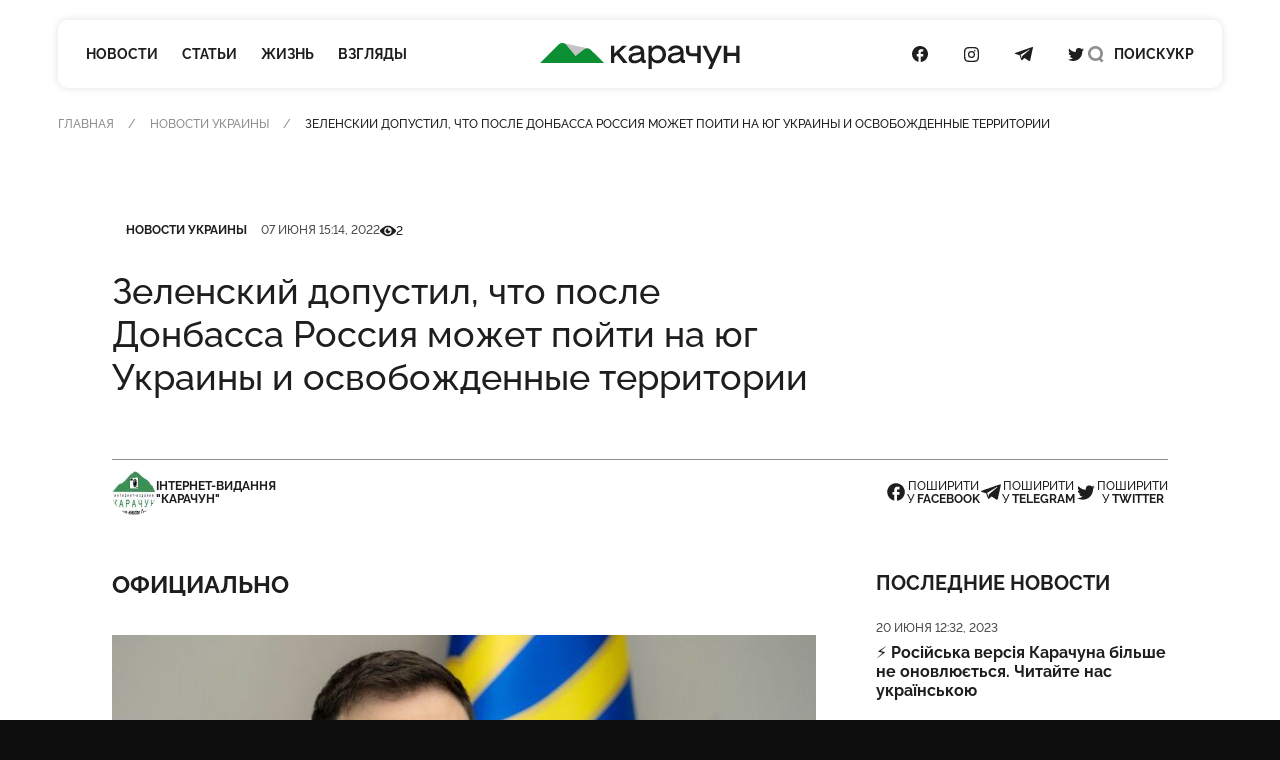

--- FILE ---
content_type: text/html; charset=UTF-8
request_url: https://karachun.com.ua/ru/ukraine/28878-zelenskiy-dopustil-chto-posle-donbassa-rossiya-mozhet-poyti-na-yug-ukraini-i-osvobozhdennie-territorii
body_size: 16845
content:
<!DOCTYPE html>
<html lang="ru" class="">

<head>
    <meta charset="utf-8">
    <meta http-equiv="x-ua-compatible" content="ie=edge">
    <meta name="viewport" content="width=device-width, initial-scale=1">
    <meta name="HandheldFriendly" content="True" />
    <meta http-equiv="cleartype" content="on" />
    <meta name="format-detection" content="telephone=no" />
    <meta name="format-detection" content="address=no" />

    <link rel="apple-touch-icon" sizes="180x180" href="/apple-touch-icon.png">
<link rel="icon" type="image/png" sizes="32x32" href="/favicon-32x32.png">
<link rel="icon" type="image/png" sizes="16x16" href="/favicon-16x16.png">
<link rel="manifest" href="/site.webmanifest">
<link rel="mask-icon" href="/safari-pinned-tab.svg" color="#5bbad5">
<meta name="msapplication-TileColor" content="#2b5797">
<meta name="theme-color" content="#ffffff">
    <script type="application/ld+json">{"@context":"https://schema.org","@type":"BreadcrumbList","itemListElement":[{"@type":"ListItem","position":1,"name":"Главная","item":"https://karachun.com.ua/ru"},{"@type":"ListItem","position":2,"name":"Новости Украины","item":"https://karachun.com.ua/ru/ukraine"},{"@type":"ListItem","position":3,"name":"Зеленский допустил, что после Донбасса Россия может пойти на юг Украины и освобожденные территории"}]}</script>
<script type="application/ld+json">{"@context":"https://schema.org","@type":"NewsArticle","mainEntityOfPage":{"@type":"WebPage","@id":"https://karachun.com.ua/ru/ukraine/28878-zelenskiy-dopustil-chto-posle-donbassa-rossiya-mozhet-poyti-na-yug-ukraini-i-osvobozhdennie-territorii"},"headline":"Зеленский допустил, что после Донбасса Россия может пойти на юг Украины и освобожденные территории","name":"Зеленский допустил, что после Донбасса Россия может пойти на юг Украины и освобожденные территории","datePublished":"2022-06-07T15:14:11+03:00","dateModified":"2022-06-07T15:14:11+03:00","description":"Официально","author":{"@type":"Organization","name":"Karachune","url":"https://karachun.com.ua/ru"},"publisher":{"@type":"Organization","name":"Karachun","logo":{"@type":"ImageObject","url":"https://karachun.com.ua/static/build/img/logo.1cd4f829.svg","width":174,"height":60}},"image":{"@type":"ImageObject","url":"https://karachun.com.ua/static/content/thumbs/800x450/7/3b/j3wtx7---c800x450x50px50p-up--ca30c9c06812d0acc92ed6ed81f633b7.jpg","width":800,"height":450}}</script>


    <title>Зеленский допустил, что после Донбасса Россия может пойти на юг Украины и освобожденные территории — Karachun</title>
<link rel="canonical" href="https://karachun.com.ua/ru/ukraine/28878-zelenskiy-dopustil-chto-posle-donbassa-rossiya-mozhet-poyti-na-yug-ukraini-i-osvobozhdennie-territorii">
    <meta name="robots" content="max-snippet:-1, max-video-preview:-1, max-image-preview:large">
            <link rel="alternate" href="https://karachun.com.ua/ru/ukraine/28878-zelenskiy-dopustil-chto-posle-donbassa-rossiya-mozhet-poyti-na-yug-ukraini-i-osvobozhdennie-territorii" hreflang="x-default" />
            <link rel="alternate" href="https://karachun.com.ua/ru/ukraine/28878-zelenskiy-dopustil-chto-posle-donbassa-rossiya-mozhet-poyti-na-yug-ukraini-i-osvobozhdennie-territorii" hreflang="ru" />
            <link rel="alternate" href="https://karachun.com.ua/ukraine/28878-zelenskiy-dopustil-chto-posle-donbassa-rossiya-mozhet-poyti-na-yug-ukraini-i-osvobozhdennie-territorii" hreflang="uk" />
    <meta name="description" content="Официально">
<meta property="og:title" content="Зеленский допустил, что после Донбасса Россия может пойти на юг Украины и освобожденные территории — Karachun" />
<meta property="og:description" content="Официально" />
<meta property="og:type" content="website" />
<meta property="og:url" content="https://karachun.com.ua/ru/ukraine/28878-zelenskiy-dopustil-chto-posle-donbassa-rossiya-mozhet-poyti-na-yug-ukraini-i-osvobozhdennie-territorii" />
<meta property="og:image" content="https://karachun.com.ua/static/content/thumbs/1200x630/7/3b/la5lwz---c1200x630x50px50p-up--ca30c9c06812d0acc92ed6ed81f633b7.jpg" />
<meta property="og:image:url" content="https://karachun.com.ua/static/content/thumbs/1200x630/7/3b/la5lwz---c1200x630x50px50p-up--ca30c9c06812d0acc92ed6ed81f633b7.jpg" />
<meta property="og:image:width" content="1200" />
<meta property="og:image:height" content="630" />
<meta property="og:site_name" content="Інтернет-видання «Карачун»" />
<meta name="twitter:title" content="Зеленский допустил, что после Донбасса Россия может пойти на юг Украины и освобожденные территории — Karachun">
<meta name="twitter:description" content="Официально">
<meta name="twitter:card" content="summary_large_image">
<meta name="twitter:image" content="https://karachun.com.ua/static/content/thumbs/1200x630/7/3b/la5lwz---c1200x630x50px50p-up--ca30c9c06812d0acc92ed6ed81f633b7.jpg">
<meta name="twitter:site" content="Інтернет-видання «Карачун»">
<meta name="twitter:creator" content="Deed">


    <link rel="preload" crossorigin as="font" type="font/woff2" href="https://karachun.com.ua/static/build/fonts/Raleway-Medium.938daa86.woff2">
    <link rel="preload" crossorigin as="font" type="font/woff2" href="https://karachun.com.ua/static/build/fonts/Raleway-Bold.90379698.woff2">

        
    <!-- Styles -->
    <link rel="preload" as="style" href="https://karachun.com.ua/static/build/css/app.4f08f430.css" /><link rel="preload" as="style" href="https://karachun.com.ua/static/build/css/utilities.b75d14cf.css" /><link rel="stylesheet" href="https://karachun.com.ua/static/build/css/app.4f08f430.css" /><link rel="stylesheet" href="https://karachun.com.ua/static/build/css/utilities.b75d14cf.css" />        <link rel="preload" as="style" href="https://karachun.com.ua/static/build/css/post.d3fb7545.css" /><link rel="stylesheet" href="https://karachun.com.ua/static/build/css/post.d3fb7545.css" />    <script>
        window.App = {
            baseUrl: '/',
            staticUrl: '../',
            cdn: '../js/',
            currentLanguage: 'ru',
            siteKey: '6LfSRkwmAAAAANGLWSJBrmvhB-RaG7ZwaQRaOAku',
            feedbackRoute: 'https://karachun.com.ua/api/feedback'
        };
    </script>

    <link rel="modulepreload" href="https://karachun.com.ua/static/build/js/7.0c8a39d6.js" /><link rel="modulepreload" href="https://karachun.com.ua/static/build/js/chunks/virtual_svg-icons-register.dd1b3ca0.js" /><script type="module" src="https://karachun.com.ua/static/build/js/7.0c8a39d6.js"></script>
        <script>
        window.App.articleViewUrl = "https:\/\/karachun.com.ua\/api\/articles\/995e9458-1cfd-4c9b-95a1-68e2d7888207\/add-view"
    </script>

    <!-- Google Tag Manager -->
    <script>(function(w,d,s,l,i){w[l]=w[l]||[];w[l].push({'gtm.start':
        new Date().getTime(),event:'gtm.js'});var f=d.getElementsByTagName(s)[0],
        j=d.createElement(s),dl=l!='dataLayer'?'&l='+l:'';j.async=true;j.src=
        'https://www.googletagmanager.com/gtm.js?id='+i+dl;f.parentNode.insertBefore(j,f);
        })(window,document,'script','dataLayer','GTM-P8HVXJV');</script>
        <!-- End Google Tag Manager -->
    

    <script async src="https://pagead2.googlesyndication.com/pagead/js/adsbygoogle.js"></script>
</head>

<body class="">
    <!-- Google Tag Manager (noscript) -->
    <noscript><iframe src="https://www.googletagmanager.com/ns.html?id=GTM-P8HVXJV"
        height="0" width="0" style="display:none;visibility:hidden"></iframe></noscript>
        <!-- End Google Tag Manager (noscript) -->
    
    <header class="c-header" data-header>
    <div class="l-box">
        <nav class="c-header__inner">
            <div class="c-header__col c-header__left">
                <div class="c-header__hamburger">
                    <button class="c-header__hamburger-btn" data-menu-toggle>
                        <i class="c-header__hamburger-icon">
                            <div></div>
                            <div></div>
                            <div></div>
                        </i>
                    </button>
                </div>

                <nav class="c-nav">
    <ul class="c-nav__list">
                    <li class="c-nav__item">
                <a href="https://karachun.com.ua/ru/news" class="c-nav__link">Новости</a>
            </li>
                    <li class="c-nav__item">
                <a href="https://karachun.com.ua/ru/articles" class="c-nav__link">Статьи</a>
            </li>
                    <li class="c-nav__item">
                <a href="https://karachun.com.ua/ru/zhittya" class="c-nav__link">Жизнь</a>
            </li>
                    <li class="c-nav__item">
                <a href="https://karachun.com.ua/ru/poglyadi" class="c-nav__link">Взгляды</a>
            </li>
            </ul>
</nav>
            </div>

            <div class="c-header__col c-header__middle">
                <div class="c-logo">
    <a
        class="c-logo__link"
        href="https://karachun.com.ua/ru"
    >
        <span class="sr-only">Карачун</span>
        <svg width="175" height="23" viewBox="0 0 175 23" fill="none" xmlns="http://www.w3.org/2000/svg">
<path d="M42.2643 4.82197L20.576 0.128708L31.0858 11.4937L42.2643 4.82197Z" fill="#C4C4C4"/>
<path class="primary" d="M56.1047 17.7108L44.4019 6.001C43.6446 5.24332 42.6365 4.78863 41.5674 4.72253C40.4982 4.65643 39.4418 4.98349 38.597 5.64213L31.0858 11.4937L22.9093 1.59437C22.5195 1.12269 22.0355 0.73765 21.4882 0.463939C20.9409 0.190228 20.3425 0.0338823 19.7312 0.00492238C19.12 -0.0240375 18.5095 0.0750275 17.9388 0.295768C17.368 0.516508 16.8497 0.854053 16.4171 1.28677L0 17.7108H56.1047Z" fill="#0B8F32"/>
<path d="M72.8424 17.7109H76.734L69.3795 8.5761L76.0908 2.38678H72.2388L65.0265 9.25189V2.38678H62.1788V17.7109H65.0265V12.6215L67.203 10.5988L72.8424 17.7109ZM91.9207 14.9542C91.8105 14.9631 91.6997 14.9475 91.5963 14.9086C91.4928 14.8697 91.3992 14.8085 91.3222 14.7292C91.2452 14.65 91.1866 14.5547 91.1507 14.4501C91.1148 14.3456 91.1024 14.2345 91.1144 14.1246V8.24053C91.1144 4.13452 88.1432 2.07918 84.466 2.07918C80.9402 2.07918 78.1741 4.10189 77.6009 6.95187H80.6955C81.2478 5.39056 82.9326 4.65418 84.3122 4.65418C86.6425 4.65418 88.0407 5.51173 88.0407 6.89128C88.0407 7.65796 87.796 8.17762 84.7922 8.5225L83.0771 8.7066C79.4185 9.08877 77.4867 11.0905 77.4867 13.5164C77.4867 16.1823 79.295 18.0209 82.6973 18.0209C85.0276 18.0209 87.2018 17.0095 88.4881 15.5065C88.6419 16.9047 89.5298 17.7133 91.0328 17.7133H92.5126V14.9518L91.9207 14.9542ZM83.0026 15.5041C81.3177 15.5041 80.367 14.6769 80.367 13.4837C80.367 12.3489 80.9496 11.3072 83.4337 11.0299L85.1488 10.8482C86.8639 10.6641 87.8147 10.2959 88.4578 9.80418V11.1861C88.4578 13.5164 85.9155 15.5018 83.0026 15.5018V15.5041ZM103.029 2.08151C100.883 2.08151 98.9839 3.15578 97.6952 4.87789V2.38678H94.9384V22.9192H97.849V15.4109C98.4539 16.2144 99.236 16.8675 100.134 17.3194C101.033 17.7713 102.024 18.0097 103.029 18.0162C107.105 18.0162 110.253 14.7072 110.253 10.0489C110.253 5.39056 107.105 2.07918 103.029 2.07918V2.08151ZM102.533 15.32C99.7762 15.32 97.7535 13.1132 97.7535 10.0489C97.7535 6.98449 99.7808 4.77768 102.533 4.77768C105.285 4.77768 107.257 6.99148 107.257 10.0489C107.257 13.1062 105.266 15.32 102.533 15.32ZM126.384 14.9518C126.276 14.9568 126.168 14.9384 126.068 14.8979C125.968 14.8574 125.878 14.7958 125.804 14.7173C125.73 14.6387 125.673 14.5451 125.639 14.4428C125.604 14.3405 125.592 14.232 125.603 14.1246V8.24053C125.603 4.13452 122.63 2.07918 118.952 2.07918C115.429 2.07918 112.661 4.10189 112.087 6.95187H115.182C115.734 5.39056 117.419 4.65418 118.799 4.65418C121.129 4.65418 122.527 5.51173 122.527 6.89128C122.527 7.65796 122.28 8.17762 119.279 8.5225L117.561 8.7066C113.884 9.08877 111.954 11.0905 111.954 13.5164C111.954 16.1823 113.763 18.0209 117.163 18.0209C119.493 18.0209 121.667 17.0095 122.956 15.5065C123.11 16.9047 123.997 17.7133 125.498 17.7133H126.969V14.9518H126.384ZM117.47 15.5018C115.783 15.5018 114.835 14.6745 114.835 13.4814C114.835 12.3466 115.417 11.3049 117.899 11.0276L119.614 10.8458C121.332 10.6617 122.28 10.2935 122.926 9.80185V11.1861C122.926 13.5164 120.381 15.5018 117.47 15.5018ZM137.679 9.12838H133.235C131.427 9.12838 130.63 8.33142 130.63 6.7701V2.38678H127.719V6.86099C127.719 9.62008 129.527 11.7547 132.776 11.7547H137.669V17.7109H140.58V2.38678H137.679V9.12838ZM156.088 2.38678L151.125 14.339L145.579 2.38678H142.116L149.605 17.4336L147.173 22.9192H150.33L159.309 2.38678H156.088ZM171.72 8.67863H163.755V2.38678H160.842V17.7109H163.755V11.4191H171.722V17.7109H174.633V2.38678H171.722L171.72 8.67863Z" fill="currentColor"/>
</svg>
    </a>
</div>
            </div>

            <div class="c-header__col c-header__right">
                <div class="c-socials">
    <ul class="c-socials__list">
                    <li class="c-socials__item">
                <a href="https://www.facebook.com/karachuncom/" target="_blank" class="c-socials__link">
                    <span class="sr-only">Посилання на Facebook</span>
                    <svg class="i-icon i-facebook ">
    <use xlink:href="#icon-socials-facebook"/>
</svg>
                </a>
            </li>
                    <li class="c-socials__item">
                <a href="https://www.instagram.com/karachun_slavyansk" target="_blank" class="c-socials__link">
                    <span class="sr-only">Посилання на Instagram</span>
                    <svg class="i-icon i-instagram ">
    <use xlink:href="#icon-socials-instagram"/>
</svg>
                </a>
            </li>
                    <li class="c-socials__item">
                <a href="https://t.me/s/KARACHUNua" target="_blank" class="c-socials__link">
                    <span class="sr-only">Посилання на Telegram</span>
                    <svg class="i-icon i-telegram ">
    <use xlink:href="#icon-socials-telegram"/>
</svg>
                </a>
            </li>
                    <li class="c-socials__item">
                <a href="https://twitter.com/KarachunMedia" target="_blank" class="c-socials__link">
                    <span class="sr-only">Посилання на Twitter</span>
                    <svg class="i-icon i-twitter ">
    <use xlink:href="#icon-socials-twitter"/>
</svg>
                </a>
            </li>
            </ul>
</div>

                <div class="c-header__search">
                    <button class="c-header__search-link" data-search-toggle>
                        <svg class="i-icon i-search ">
    <use xlink:href="#icon-search"/>
</svg>
                        <svg class="i-icon i-close ">
    <use xlink:href="#icon-close"/>
</svg>

                        <span class="hidden pl-2 lg:inline">
                            Поиск
                        </span>
                    </button>
                </div>

                <div class="c-header__language">
                                                                        <a href="https://karachun.com.ua/ukraine/28878-zelenskiy-dopustil-chto-posle-donbassa-rossiya-mozhet-poyti-na-yug-ukraini-i-osvobozhdennie-territorii">УКР</a>
                                                            </div>
            </div>
        </nav>
    </div>
</header>

    <div
    class="c-menu"
    data-menu
    tabindex="-1"
>
    <nav class="c-menu__inner">
        <div class="l-box">
            <nav class="c-nav">
    <ul class="c-nav__list">
                    <li class="c-nav__item">
                <a href="https://karachun.com.ua/ru/news" class="c-nav__link">Новости</a>
            </li>
                    <li class="c-nav__item">
                <a href="https://karachun.com.ua/ru/articles" class="c-nav__link">Статьи</a>
            </li>
                    <li class="c-nav__item">
                <a href="https://karachun.com.ua/ru/zhittya" class="c-nav__link">Жизнь</a>
            </li>
                    <li class="c-nav__item">
                <a href="https://karachun.com.ua/ru/poglyadi" class="c-nav__link">Взгляды</a>
            </li>
            </ul>
</nav>

            <div class="mt-auto">
                <div class="c-menu__language">
                        <a href="https://karachun.com.ua/ukraine/28878-zelenskiy-dopustil-chto-posle-donbassa-rossiya-mozhet-poyti-na-yug-ukraini-i-osvobozhdennie-territorii">УКР</a>
                <span class="is-selected">РУС</span>
    </div>

                <div class="c-socials">
    <ul class="c-socials__list">
                    <li class="c-socials__item">
                <a href="https://www.facebook.com/karachuncom/" target="_blank" class="c-socials__link">
                    <span class="sr-only">Посилання на Facebook</span>
                    <svg class="i-icon i-facebook ">
    <use xlink:href="#icon-socials-facebook"/>
</svg>
                </a>
            </li>
                    <li class="c-socials__item">
                <a href="https://www.instagram.com/karachun_slavyansk" target="_blank" class="c-socials__link">
                    <span class="sr-only">Посилання на Instagram</span>
                    <svg class="i-icon i-instagram ">
    <use xlink:href="#icon-socials-instagram"/>
</svg>
                </a>
            </li>
                    <li class="c-socials__item">
                <a href="https://t.me/s/KARACHUNua" target="_blank" class="c-socials__link">
                    <span class="sr-only">Посилання на Telegram</span>
                    <svg class="i-icon i-telegram ">
    <use xlink:href="#icon-socials-telegram"/>
</svg>
                </a>
            </li>
                    <li class="c-socials__item">
                <a href="https://twitter.com/KarachunMedia" target="_blank" class="c-socials__link">
                    <span class="sr-only">Посилання на Twitter</span>
                    <svg class="i-icon i-twitter ">
    <use xlink:href="#icon-socials-twitter"/>
</svg>
                </a>
            </li>
            </ul>
</div>
            </div>
        </div>
    </nav>
</div>

    <div
    class="c-search"
    data-search
>
    <div class="l-box l-box--sm">
        <div class="c-search__inner">
            <div class="c-search__form">
                <form action="https://karachun.com.ua/ru/search">
                    <input
                        name="term"
                        type="text"
                        id="searchModalInput"
                        class="c-search__input"
                        placeholder="Поиск по сайту"
                        value=""
                    >
                    <button
                        type="submit"
                        class="c-search__btn"
                        id="searchModalSubmit"
                    >
                        <span class="sr-only">Поиск</span>
                        <svg class="i-icon i-search ">
    <use xlink:href="#icon-search"/>
</svg>
                    </button>
                </form>
            </div>
        </div>

    </div>
</div>

    <main class="">
            <article class="c-post">
        
        <div class="l-card">
                            <header class="c-post__header">
    <div class="l-box">
        <nav class="c-breadcrumbs">
        <div class="c-breadcrumbs__scroll u-scroll">
            <ul class="c-breadcrumbs__list">
                                    <li class="c-breadcrumbs__item">
                                                    <a href="https://karachun.com.ua/ru" class="c-breadcrumbs__link"> Главная</a>
                                            </li>
                                    <li class="c-breadcrumbs__item">
                                                    <a href="https://karachun.com.ua/ru/ukraine" class="c-breadcrumbs__link"> Новости Украины</a>
                                            </li>
                                    <li class="c-breadcrumbs__item">
                                                    Зеленский допустил, что после Донбасса Россия может пойти на юг Украины и освобожденные территории
                                            </li>
                            </ul>
        </div>
    </nav>



    </div>

    <div class="l-box l-box--md">
        <div class="c-entry">
            
            <div class="c-entry__content">
                <dl class="c-entry__info">
                                            <dt class="sr-only">Категория</dt>
                        <dd>
                            <a
                                href="https://karachun.com.ua/ru/ukraine"
                                class="c-tag"
                            >Новости Украины</a>
                        </dd>
                    
                                            <dt class="sr-only">Дата публикации</dt>
                        <dd>
                            <time
                                datetime="2022-06-07T15:14:11+03:00"
                                class="c-entry__date"
                            >07 июня 15:14, 2022</time>
                        </dd>
                    
                                            <div class="c-entry__views">
                            <dt>
                                <span class="sr-only">Кількість переглядів</span>
                                <svg class="i-icon i-eye ">
    <use xlink:href="#icon-eye"/>
</svg>
                            </dt>
                            <dd>
                                2
                            </dd>
                        </div>
                                    </dl>

                <h1 class="c-entry__title">
                    Зеленский допустил, что после Донбасса Россия может пойти на юг Украины и освобожденные территории
                </h1>
            </div>
        </div>

        <div class="c-post__header-foot">
            <div class="c-post__header-authors">
                                    <div class="c-post__author">
                                                    <picture class="bg-gray-200 rounded-full u-cover w-11">
                                <img
                                    src="https://karachun.com.ua/static/content/thumbs/44x44/0/89/lwb33m---c44x44x50px50p-up--0a4b9f295ce23d697e775a8e7e1bf890.jpg"
                                    srcset="https://karachun.com.ua/static/content/thumbs/88x88/0/89/yk7hkg---c44x44x50px50p-up--0a4b9f295ce23d697e775a8e7e1bf890.jpg 2x"
                                    alt=""
                                >
                            </picture>
                        
                        <div class="font-bold uppercase">Інтернет-видання<br>&quot;Карачун&quot;</div>
                    </div>
                            </div>

            <div class="c-share">
    <ul class="c-share__list">
        <li class="c-share__list">
            <button class="c-share__link"
                    type="button"
                    data-share="https://karachun.com.ua/ru/ukraine/28878-zelenskiy-dopustil-chto-posle-donbassa-rossiya-mozhet-poyti-na-yug-ukraini-i-osvobozhdennie-territorii"
                    data-type="facebook" ,
                    aria-label="Поделиться в Facebook"
            >
                <svg class="i-icon i-facebook ">
    <use xlink:href="#icon-socials-facebook"/>
</svg>
                <span>
                        поширити<br>
                        у&nbsp;<b>Facebook</b>
                    </span>
            </button>
        </li>
        <li class="c-share__list">
            <button class="c-share__link"
                    type="button"
                    data-share="https://karachun.com.ua/ru/ukraine/28878-zelenskiy-dopustil-chto-posle-donbassa-rossiya-mozhet-poyti-na-yug-ukraini-i-osvobozhdennie-territorii"
                    data-type="telegram" ,
                    aria-label="Поделиться в Telegram">
                <svg class="i-icon i-telegram ">
    <use xlink:href="#icon-socials-telegram"/>
</svg>
                <span>
                        поширити<br>
                        у&nbsp;<b>Telegram</b>
                    </span>
            </button>
        </li>
        <li class="c-share__list">
            <button class="c-share__link"
                    type="button"
                    data-share="https://karachun.com.ua/ru/ukraine/28878-zelenskiy-dopustil-chto-posle-donbassa-rossiya-mozhet-poyti-na-yug-ukraini-i-osvobozhdennie-territorii"
                    data-type="twitter" ,
                    aria-label="Поделиться в Twitter">
                <svg class="i-icon i-twitter ">
    <use xlink:href="#icon-socials-twitter"/>
</svg>
                <span>
                        поширити<br>
                        у&nbsp;<b>Twitter</b>
                    </span>
            </button>
        </li>
    </ul>
</div>
        </div>
    </div>
</header>
            
            <div class="l-post l-box l-box--md">
                <div class="l-post__main c-prose">
                    <div class="c-prose__lead">
    Официально
</div>

<figure data-gallery>
        <picture style="padding-bottom: 56.192%;">
            <a
                href="https://karachun.com.ua/static/content/thumbs/0x0/7/00/z542a6-fd60c7b7f13c5134b63f31550efb9007.jpg"
                data-gallery-link
                data-pswp-width="751"
                data-pswp-height="422"
                target="_blank"
            >
                <img
                    width="704"
                    height="395"
                    data-src="https://karachun.com.ua/static/content/thumbs/704x/7/00/gf3xo3-fd60c7b7f13c5134b63f31550efb9007.jpg"
                    data-srcset="https://karachun.com.ua/static/content/thumbs/1408x/7/00/yxohoi-fd60c7b7f13c5134b63f31550efb9007.jpg 2x"
                    class="lazy"
                    alt=""
                >
            </a>
        </picture>
            </figure>
<p class='c-prose__dropcap'>Россия может снова захватить освобожденные территории Украины. А если случится прорыв на Донбассе, "будет очень сложно", в первую очередь югу Украины.</p><p >Об этом заявил президент Владимир Зеленский во время встречи с украинскими журналистами.</p><p >"Я хотел бы, чтобы люди понимали, что война может быть везде, потому что если будет прорыв на Донбассе – нам будет очень сложно. Куда они могут пойти? Если они пойдут на юг нашего государства, будут постоянные ракетные удары по центру Украины, по всем нашим стратегическим предприятиям. Всё это не так происходит. И возможно любое возвращение на те территории, которые были где-то оккупированы", – сказал Зеленский.</p><p >Отметим, что освобожденные территории Украины – это участки в Киевской, Черниговской, Сумской и Николаевской областей.</p>

<div style="margin: 0 auto; text-align:center" class="hidden md:block">
    <ins
        class="adsbygoogle"
        style="width:440px;height:280px"
        data-ad-client="ca-pub-5662934728041157"
        data-ad-slot="6071719687"
    ></ins>
    <script>
        (adsbygoogle = window.adsbygoogle || []).push({});
    </script>
</div>


                    <footer class="c-prose__ignore c-post__footer">
        <div class="c-post__tags">
                    <a
                href="https://karachun.com.ua/ru/tags/donbass"
                class="c-tag"
            >донбасс</a>
                    <a
                href="https://karachun.com.ua/ru/tags/zelenskii"
                class="c-tag"
            >зеленский</a>
                    <a
                href="https://karachun.com.ua/ru/tags/nastuplenie"
                class="c-tag"
            >наступление</a>
                    <a
                href="https://karachun.com.ua/ru/tags/rossiia"
                class="c-tag"
            >россия</a>
                    <a
                href="https://karachun.com.ua/ru/tags/ukraina"
                class="c-tag"
            >украина</a>
                    <a
                href="https://karachun.com.ua/ru/tags/iug"
                class="c-tag"
            >юг</a>
            </div>
    
    <div class="c-share">
    <ul class="c-share__list">
        <li class="c-share__list">
            <button class="c-share__link"
                    type="button"
                    data-share="https://karachun.com.ua/ru/ukraine/28878-zelenskiy-dopustil-chto-posle-donbassa-rossiya-mozhet-poyti-na-yug-ukraini-i-osvobozhdennie-territorii"
                    data-type="facebook" ,
                    aria-label="Поделиться в Facebook"
            >
                <svg class="i-icon i-facebook ">
    <use xlink:href="#icon-socials-facebook"/>
</svg>
                <span>
                        поширити<br>
                        у&nbsp;<b>Facebook</b>
                    </span>
            </button>
        </li>
        <li class="c-share__list">
            <button class="c-share__link"
                    type="button"
                    data-share="https://karachun.com.ua/ru/ukraine/28878-zelenskiy-dopustil-chto-posle-donbassa-rossiya-mozhet-poyti-na-yug-ukraini-i-osvobozhdennie-territorii"
                    data-type="telegram" ,
                    aria-label="Поделиться в Telegram">
                <svg class="i-icon i-telegram ">
    <use xlink:href="#icon-socials-telegram"/>
</svg>
                <span>
                        поширити<br>
                        у&nbsp;<b>Telegram</b>
                    </span>
            </button>
        </li>
        <li class="c-share__list">
            <button class="c-share__link"
                    type="button"
                    data-share="https://karachun.com.ua/ru/ukraine/28878-zelenskiy-dopustil-chto-posle-donbassa-rossiya-mozhet-poyti-na-yug-ukraini-i-osvobozhdennie-territorii"
                    data-type="twitter" ,
                    aria-label="Поделиться в Twitter">
                <svg class="i-icon i-twitter ">
    <use xlink:href="#icon-socials-twitter"/>
</svg>
                <span>
                        поширити<br>
                        у&nbsp;<b>Twitter</b>
                    </span>
            </button>
        </li>
    </ul>
</div>

    <div class="c-post__footer-authors">
                    <div class="overflow-hidden bg-gray-100 rounded c-post__author">
                <picture class="u-cover w-18">
                    <img
                        src="https://karachun.com.ua/static/content/thumbs/72x72/0/89/h6m2wk---c72x72x50px50p-up--0a4b9f295ce23d697e775a8e7e1bf890.jpg"
                        srcset="https://karachun.com.ua/static/content/thumbs/144x144/0/89/5ftogj---c72x72x50px50p-up--0a4b9f295ce23d697e775a8e7e1bf890.jpg 2x"
                        alt=""
                    >
                </picture>

                <div>
                    <div class="text-xs font-bold uppercase">Інтернет-видання<br>&quot;Карачун&quot;</div>
                    <div class="text-gray-500">Не тільки новини Слов'янську Інтернет-видання "Карачун"</div>
                </div>
            </div>
            </div>
</footer>
                </div>

                <aside class="l-post__aside">
    <div class="mb-6 c-title">Последние новости</div>

    <ul class="l-feed mb-10">
                    <li class="c-feed__item">
                <article class="c-entry c-entry--square c-entry--feed">
    <div class="c-entry__content">
    <div class="c-entry__content">
        <dl class="c-entry__info">
                            <dt class="sr-only">Дата публикации</dt>
                <dd>
                    <time datetime="2008-02-14 20:00" class="c-entry__date">
                        20 июня 12:32, 2023
                    </time>
                </dd>
                                    </dl>
        <div class="c-entry__title">
            <a href="https://karachun.com.ua/ru/articles/39312-rosijska-versiya-karachuna-bilshe-ne-onovlyuyetsya-chitajte-nas-ukrayinskoyu" class="c-entry__link f-btn--overlay">⚡️ <strong>Російська версія Карачуна більше не оновлюється. Читайте нас українською</strong></a>
        </div>
    </div>
</div>
</article>
            </li>
                    <li class="c-feed__item">
                <article class="c-entry c-entry--square c-entry--feed">
    <div class="c-entry__content">
    <div class="c-entry__content">
        <dl class="c-entry__info">
                            <dt class="sr-only">Дата публикации</dt>
                <dd>
                    <time datetime="2008-02-14 20:00" class="c-entry__date">
                        09 июня 17:15, 2023
                    </time>
                </dd>
                                    </dl>
        <div class="c-entry__title">
            <a href="https://karachun.com.ua/ru/sloviansk/39229-vnimaniyu-chitateley-internet-izdaniya-karachun" class="c-entry__link f-btn--overlay">Вниманию читателей интернет-издания «Карачун»</a>
        </div>
    </div>
</div>
</article>
            </li>
                    <li class="c-feed__item">
                <article class="c-entry c-entry--square c-entry--feed">
    <div class="c-entry__content">
    <div class="c-entry__content">
        <dl class="c-entry__info">
                            <dt class="sr-only">Дата публикации</dt>
                <dd>
                    <time datetime="2008-02-14 20:00" class="c-entry__date">
                        09 июня 15:08, 2023
                    </time>
                </dd>
                                    </dl>
        <div class="c-entry__title">
            <a href="https://karachun.com.ua/ru/ukraine/39228-pochemu-play-fortuna-eto-vsegda-horoshaya-ideya" class="c-entry__link f-btn--overlay">Почему Play Fortuna ー это всегда хорошая идея?</a>
        </div>
    </div>
</div>
</article>
            </li>
                    <li class="c-feed__item">
                <article class="c-entry c-entry--square c-entry--feed">
    <div class="c-entry__content">
    <div class="c-entry__content">
        <dl class="c-entry__info">
                            <dt class="sr-only">Дата публикации</dt>
                <dd>
                    <time datetime="2008-02-14 20:00" class="c-entry__date">
                        09 июня 14:58, 2023
                    </time>
                </dd>
                                    </dl>
        <div class="c-entry__title">
            <a href="https://karachun.com.ua/ru/ukraine/39226-rf-dumaet-ob-otstuplenii-k-dalnim-rubezham-vglub-krima---malyar" class="c-entry__link f-btn--overlay">РФ думает об отступлении к дальним рубежам, вглубь Крыма - Маляр</a>
        </div>
    </div>
</div>
</article>
            </li>
                    <li class="c-feed__item">
                <article class="c-entry c-entry--square c-entry--feed">
    <div class="c-entry__content">
    <div class="c-entry__content">
        <dl class="c-entry__info">
                            <dt class="sr-only">Дата публикации</dt>
                <dd>
                    <time datetime="2008-02-14 20:00" class="c-entry__date">
                        09 июня 12:57, 2023
                    </time>
                </dd>
                                    </dl>
        <div class="c-entry__title">
            <a href="https://karachun.com.ua/ru/donbass/39224-dnr-planiruet-zapustit-artemovskiy-zavod-shampanskih-vin-zayavil-pushilin" class="c-entry__link f-btn--overlay">«ДНР» планирует запустить Артемовский завод шампанских вин, заявил Пушилин</a>
        </div>
    </div>
</div>
</article>
            </li>
            </ul>

        <div style="margin: 0 auto; text-align:center">
    <ins
        class="adsbygoogle"
        style="width:300px;height:600px"
        data-ad-client="ca-pub-5662934728041157"
        data-ad-slot="2111173814"
    ></ins>
    <script>
        (adsbygoogle = window.adsbygoogle || []).push({});
    </script>
</div>
    </aside>
            </div>

                            <div class="mt-15">
                    <section
    class="splide c-carousel c-carousel--4 slide-lazy"
    data-carousel
>
    <div class="l-box">
        <h2 class="c-title mb-7">Больше новостей</h2>
        <div class="splide__track">
            <ul class="splide__list">
                                    <li class="splide__slide">
                                                    <article class="c-entry">
            <picture class="c-entry__preview u-cover">
            <source
                srcset="https://karachun.com.ua/static/content/thumbs/372x217/3/d7/2xrlxu---c372x217x50px50p-up--473f62e0f15f599f68ea438c3fbf4d73.jpg 1x, https://karachun.com.ua/static/content/thumbs/744x434/3/d7/7f5a73---c372x217x50px50p-up--473f62e0f15f599f68ea438c3fbf4d73.jpg 2x"
                media="(max-width: 430px)"
            >
            <source
                srcset="https://karachun.com.ua/static/content/thumbs/336x196/3/d7/qu4bcu---c336x196x50px50p-up--473f62e0f15f599f68ea438c3fbf4d73.jpg 1x, https://karachun.com.ua/static/content/thumbs/672x392/3/d7/lb7yyj---c336x196x50px50p-up--473f62e0f15f599f68ea438c3fbf4d73.jpg 2x"
                media="(max-width: 767px)"
            >
            <img
                data-src="https://karachun.com.ua/static/content/thumbs/312x182/3/d7/xx7has---c312x182x50px50p-up--473f62e0f15f599f68ea438c3fbf4d73.jpg"
                data-srcset="https://karachun.com.ua/static/content/thumbs/624x364/3/d7/6spf5y---c312x182x50px50p-up--473f62e0f15f599f68ea438c3fbf4d73.jpg 2x"
                width="312"
                height="182"
                alt="Почему Play Fortuna ー это всегда хорошая идея?"
                title="Почему Play Fortuna ー это всегда хорошая идея?"
                class="lazy"
            >
        </picture>
    
    
    <div class="c-entry__content">
    <dl class="c-entry__info">
                    <dt class="sr-only">Категория</dt>
            <dd>
                <a href="https://karachun.com.ua/ru/ukraine" class="c-tag">Новости Украины</a>
            </dd>
                <dt class="sr-only">Дата публикации</dt>
        <dd>
            <time
                class="c-entry__date"
            >
                09 июня 15:08, 2023
            </time>
        </dd>
    </dl>
    <div class="c-entry__title">
        <a href="https://karachun.com.ua/ru/ukraine/39228-pochemu-play-fortuna-eto-vsegda-horoshaya-ideya" class="c-entry__link f-btn--overlay">Почему Play Fortuna ー это всегда хорошая идея?</a>
    </div>
</div>
</article>
                                            </li>
                                    <li class="splide__slide">
                                                    <article class="c-entry">
            <picture class="c-entry__preview u-cover">
            <source
                srcset="https://karachun.com.ua/static/content/thumbs/372x217/e/63/5aggeg---c372x217x50px50p-up--b729a4dbc08e60468eaff35e661dd63e.jpeg 1x, https://karachun.com.ua/static/content/thumbs/744x434/e/63/x5mase---c372x217x50px50p-up--b729a4dbc08e60468eaff35e661dd63e.jpeg 2x"
                media="(max-width: 430px)"
            >
            <source
                srcset="https://karachun.com.ua/static/content/thumbs/336x196/e/63/q6pgfi---c336x196x50px50p-up--b729a4dbc08e60468eaff35e661dd63e.jpeg 1x, https://karachun.com.ua/static/content/thumbs/672x392/e/63/5f6ht3---c336x196x50px50p-up--b729a4dbc08e60468eaff35e661dd63e.jpeg 2x"
                media="(max-width: 767px)"
            >
            <img
                data-src="https://karachun.com.ua/static/content/thumbs/312x182/e/63/nlcl5b---c312x182x50px50p-up--b729a4dbc08e60468eaff35e661dd63e.jpeg"
                data-srcset="https://karachun.com.ua/static/content/thumbs/624x364/e/63/z6h5d5---c312x182x50px50p-up--b729a4dbc08e60468eaff35e661dd63e.jpeg 2x"
                width="312"
                height="182"
                alt="РФ думает об отступлении к дальним рубежам, вглубь Крыма - Маляр"
                title="РФ думает об отступлении к дальним рубежам, вглубь Крыма - Маляр"
                class="lazy"
            >
        </picture>
    
    
    <div class="c-entry__content">
    <dl class="c-entry__info">
                    <dt class="sr-only">Категория</dt>
            <dd>
                <a href="https://karachun.com.ua/ru/ukraine" class="c-tag">Новости Украины</a>
            </dd>
                <dt class="sr-only">Дата публикации</dt>
        <dd>
            <time
                class="c-entry__date"
            >
                09 июня 14:58, 2023
            </time>
        </dd>
    </dl>
    <div class="c-entry__title">
        <a href="https://karachun.com.ua/ru/ukraine/39226-rf-dumaet-ob-otstuplenii-k-dalnim-rubezham-vglub-krima---malyar" class="c-entry__link f-btn--overlay">РФ думает об отступлении к дальним рубежам, вглубь Крыма - Маляр</a>
    </div>
</div>
</article>
                                            </li>
                                    <li class="splide__slide">
                                                    <article class="c-entry">
            <picture class="c-entry__preview u-cover">
            <source
                srcset="https://karachun.com.ua/static/content/thumbs/372x217/2/b8/rmrlvu---c372x217x50px50p-up--cc96df0dfb19c3d9561438a088db5b82.jpeg 1x, https://karachun.com.ua/static/content/thumbs/744x434/2/b8/szgwzw---c372x217x50px50p-up--cc96df0dfb19c3d9561438a088db5b82.jpeg 2x"
                media="(max-width: 430px)"
            >
            <source
                srcset="https://karachun.com.ua/static/content/thumbs/336x196/2/b8/42lmdy---c336x196x50px50p-up--cc96df0dfb19c3d9561438a088db5b82.jpeg 1x, https://karachun.com.ua/static/content/thumbs/672x392/2/b8/nbfhk2---c336x196x50px50p-up--cc96df0dfb19c3d9561438a088db5b82.jpeg 2x"
                media="(max-width: 767px)"
            >
            <img
                data-src="https://karachun.com.ua/static/content/thumbs/312x182/2/b8/r6xkwf---c312x182x50px50p-up--cc96df0dfb19c3d9561438a088db5b82.jpeg"
                data-srcset="https://karachun.com.ua/static/content/thumbs/624x364/2/b8/gra6cl---c312x182x50px50p-up--cc96df0dfb19c3d9561438a088db5b82.jpeg 2x"
                width="312"
                height="182"
                alt="Шольц, Макрон, Дуда в Париже обсудят гарантии безопасности для Украины"
                title="Шольц, Макрон, Дуда в Париже обсудят гарантии безопасности для Украины"
                class="lazy"
            >
        </picture>
    
    
    <div class="c-entry__content">
    <dl class="c-entry__info">
                    <dt class="sr-only">Категория</dt>
            <dd>
                <a href="https://karachun.com.ua/ru/ukraine" class="c-tag">Новости Украины</a>
            </dd>
                <dt class="sr-only">Дата публикации</dt>
        <dd>
            <time
                class="c-entry__date"
            >
                09 июня 10:02, 2023
            </time>
        </dd>
    </dl>
    <div class="c-entry__title">
        <a href="https://karachun.com.ua/ru/ukraine/39216-sholts-makron-duda-v-parizhe-obsudyat-garantii-bezopasnosti-dlya-ukraini" class="c-entry__link f-btn--overlay">Шольц, Макрон, Дуда в Париже обсудят гарантии безопасности для Украины</a>
    </div>
</div>
</article>
                                            </li>
                                    <li class="splide__slide">
                                                    <article class="c-entry">
            <picture class="c-entry__preview u-cover">
            <source
                srcset="https://karachun.com.ua/static/content/thumbs/372x217/9/4b/yk2vpv---c372x217x50px50p-up--8b14d5495d5fe04bd69d95b6ae44c4b9.jpg 1x, https://karachun.com.ua/static/content/thumbs/744x434/9/4b/i3q6cv---c372x217x50px50p-up--8b14d5495d5fe04bd69d95b6ae44c4b9.jpg 2x"
                media="(max-width: 430px)"
            >
            <source
                srcset="https://karachun.com.ua/static/content/thumbs/336x196/9/4b/be3mwq---c336x196x50px50p-up--8b14d5495d5fe04bd69d95b6ae44c4b9.jpg 1x, https://karachun.com.ua/static/content/thumbs/672x392/9/4b/kr37rb---c336x196x50px50p-up--8b14d5495d5fe04bd69d95b6ae44c4b9.jpg 2x"
                media="(max-width: 767px)"
            >
            <img
                data-src="https://karachun.com.ua/static/content/thumbs/312x182/9/4b/ji4tnv---c312x182x50px50p-up--8b14d5495d5fe04bd69d95b6ae44c4b9.jpg"
                data-srcset="https://karachun.com.ua/static/content/thumbs/624x364/9/4b/arvny6---c312x182x50px50p-up--8b14d5495d5fe04bd69d95b6ae44c4b9.jpg 2x"
                width="312"
                height="182"
                alt="По меньшей мере на трех участках фронта Силы обороны провели контрнаступательные действия – ISW"
                title="По меньшей мере на трех участках фронта Силы обороны провели контрнаступательные действия – ISW"
                class="lazy"
            >
        </picture>
    
    
    <div class="c-entry__content">
    <dl class="c-entry__info">
                    <dt class="sr-only">Категория</dt>
            <dd>
                <a href="https://karachun.com.ua/ru/ukraine" class="c-tag">Новости Украины</a>
            </dd>
                <dt class="sr-only">Дата публикации</dt>
        <dd>
            <time
                class="c-entry__date"
            >
                09 июня 09:54, 2023
            </time>
        </dd>
    </dl>
    <div class="c-entry__title">
        <a href="https://karachun.com.ua/ru/ukraine/39214-po-menshey-mere-na-treh-uchastkah-fronta-sili-oboroni-proveli-kontrnastupatelnie-deystviya-isw" class="c-entry__link f-btn--overlay">По меньшей мере на трех участках фронта Силы обороны провели контрнаступательные действия – ISW</a>
    </div>
</div>
</article>
                                            </li>
                                    <li class="splide__slide">
                                                    <article class="c-entry">
            <picture class="c-entry__preview u-cover">
            <source
                srcset="https://karachun.com.ua/static/content/thumbs/372x217/c/32/5qwwdc---c372x217x50px50p-up--9f4c5a80c40c36fedb99c38e8c20532c.jpg 1x, https://karachun.com.ua/static/content/thumbs/744x434/c/32/yyddfc---c372x217x50px50p-up--9f4c5a80c40c36fedb99c38e8c20532c.jpg 2x"
                media="(max-width: 430px)"
            >
            <source
                srcset="https://karachun.com.ua/static/content/thumbs/336x196/c/32/xeztky---c336x196x50px50p-up--9f4c5a80c40c36fedb99c38e8c20532c.jpg 1x, https://karachun.com.ua/static/content/thumbs/672x392/c/32/y2vl3g---c336x196x50px50p-up--9f4c5a80c40c36fedb99c38e8c20532c.jpg 2x"
                media="(max-width: 767px)"
            >
            <img
                data-src="https://karachun.com.ua/static/content/thumbs/312x182/c/32/wwm33j---c312x182x50px50p-up--9f4c5a80c40c36fedb99c38e8c20532c.jpg"
                data-srcset="https://karachun.com.ua/static/content/thumbs/624x364/c/32/wucrga---c312x182x50px50p-up--9f4c5a80c40c36fedb99c38e8c20532c.jpg 2x"
                width="312"
                height="182"
                alt="На четырех направлениях идут тяжелые бои за каждый метр – Генштаб ВСУ"
                title="На четырех направлениях идут тяжелые бои за каждый метр – Генштаб ВСУ"
                class="lazy"
            >
        </picture>
    
    
    <div class="c-entry__content">
    <dl class="c-entry__info">
                    <dt class="sr-only">Категория</dt>
            <dd>
                <a href="https://karachun.com.ua/ru/ukraine" class="c-tag">Новости Украины</a>
            </dd>
                <dt class="sr-only">Дата публикации</dt>
        <dd>
            <time
                class="c-entry__date"
            >
                08 июня 22:21, 2023
            </time>
        </dd>
    </dl>
    <div class="c-entry__title">
        <a href="https://karachun.com.ua/ru/ukraine/39208-na-chetireh-napravleniyah-idut-tyazhelie-boi-za-kazhdiy-metr-genshtab-vsu" class="c-entry__link f-btn--overlay">На четырех направлениях идут тяжелые бои за каждый метр – Генштаб ВСУ</a>
    </div>
</div>
</article>
                                            </li>
                                    <li class="splide__slide">
                                                    <article class="c-entry">
            <picture class="c-entry__preview u-cover">
            <source
                srcset="https://karachun.com.ua/static/content/thumbs/372x217/d/57/cymbad---c372x217x50px50p-up--ee5498a276cb25f2ec72d46cc971057d.jpg 1x, https://karachun.com.ua/static/content/thumbs/744x434/d/57/ugcc6d---c372x217x50px50p-up--ee5498a276cb25f2ec72d46cc971057d.jpg 2x"
                media="(max-width: 430px)"
            >
            <source
                srcset="https://karachun.com.ua/static/content/thumbs/336x196/d/57/rlxbnf---c336x196x50px50p-up--ee5498a276cb25f2ec72d46cc971057d.jpg 1x, https://karachun.com.ua/static/content/thumbs/672x392/d/57/cr5ysn---c336x196x50px50p-up--ee5498a276cb25f2ec72d46cc971057d.jpg 2x"
                media="(max-width: 767px)"
            >
            <img
                data-src="https://karachun.com.ua/static/content/thumbs/312x182/d/57/urj5cw---c312x182x50px50p-up--ee5498a276cb25f2ec72d46cc971057d.jpg"
                data-srcset="https://karachun.com.ua/static/content/thumbs/624x364/d/57/wfqubs---c312x182x50px50p-up--ee5498a276cb25f2ec72d46cc971057d.jpg 2x"
                width="312"
                height="182"
                alt="Украина начала контрнаступление против России – западные СМИ"
                title="Украина начала контрнаступление против России – западные СМИ"
                class="lazy"
            >
        </picture>
    
    
    <div class="c-entry__content">
    <dl class="c-entry__info">
                    <dt class="sr-only">Категория</dt>
            <dd>
                <a href="https://karachun.com.ua/ru/ukraine" class="c-tag">Новости Украины</a>
            </dd>
                <dt class="sr-only">Дата публикации</dt>
        <dd>
            <time
                class="c-entry__date"
            >
                08 июня 16:37, 2023
            </time>
        </dd>
    </dl>
    <div class="c-entry__title">
        <a href="https://karachun.com.ua/ru/ukraine/39206-ukraina-nachala-kontrnastuplenie-protiv-rossii-zapadnie-smi" class="c-entry__link f-btn--overlay">Украина начала контрнаступление против России – западные СМИ</a>
    </div>
</div>
</article>
                                            </li>
                                    <li class="splide__slide">
                                                    <article class="c-entry">
            <picture class="c-entry__preview u-cover">
            <source
                srcset="https://karachun.com.ua/static/content/thumbs/372x217/8/d5/urrc3w---c372x217x50px50p-up--819568d1557bb67afab8ba73749d3d58.jpg 1x, https://karachun.com.ua/static/content/thumbs/744x434/8/d5/uygtyt---c372x217x50px50p-up--819568d1557bb67afab8ba73749d3d58.jpg 2x"
                media="(max-width: 430px)"
            >
            <source
                srcset="https://karachun.com.ua/static/content/thumbs/336x196/8/d5/p66j2o---c336x196x50px50p-up--819568d1557bb67afab8ba73749d3d58.jpg 1x, https://karachun.com.ua/static/content/thumbs/672x392/8/d5/u2iy5w---c336x196x50px50p-up--819568d1557bb67afab8ba73749d3d58.jpg 2x"
                media="(max-width: 767px)"
            >
            <img
                data-src="https://karachun.com.ua/static/content/thumbs/312x182/8/d5/h3u3us---c312x182x50px50p-up--819568d1557bb67afab8ba73749d3d58.jpg"
                data-srcset="https://karachun.com.ua/static/content/thumbs/624x364/8/d5/mfuixe---c312x182x50px50p-up--819568d1557bb67afab8ba73749d3d58.jpg 2x"
                width="312"
                height="182"
                alt="Российская элита уже не верит, что Путин победит в войне − Bloomberg"
                title="Российская элита уже не верит, что Путин победит в войне − Bloomberg"
                class="lazy"
            >
        </picture>
    
    
    <div class="c-entry__content">
    <dl class="c-entry__info">
                    <dt class="sr-only">Категория</dt>
            <dd>
                <a href="https://karachun.com.ua/ru/ukraine" class="c-tag">Новости Украины</a>
            </dd>
                <dt class="sr-only">Дата публикации</dt>
        <dd>
            <time
                class="c-entry__date"
            >
                08 июня 12:48, 2023
            </time>
        </dd>
    </dl>
    <div class="c-entry__title">
        <a href="https://karachun.com.ua/ru/ukraine/39202-rossiyskaya-elita-uzhe-ne-verit-chto-putin-pobedit-v-voyne-bloomberg" class="c-entry__link f-btn--overlay">Российская элита уже не верит, что Путин победит в войне − Bloomberg</a>
    </div>
</div>
</article>
                                            </li>
                                    <li class="splide__slide">
                                                    <article class="c-entry">
            <picture class="c-entry__preview u-cover">
            <source
                srcset="https://karachun.com.ua/static/content/thumbs/372x217/3/cb/spdsju---c372x217x50px50p-up--cd396f195f6de5941153e3e5d7914cb3.jpg 1x, https://karachun.com.ua/static/content/thumbs/744x434/3/cb/obv73b---c372x217x50px50p-up--cd396f195f6de5941153e3e5d7914cb3.jpg 2x"
                media="(max-width: 430px)"
            >
            <source
                srcset="https://karachun.com.ua/static/content/thumbs/336x196/3/cb/22uvmj---c336x196x50px50p-up--cd396f195f6de5941153e3e5d7914cb3.jpg 1x, https://karachun.com.ua/static/content/thumbs/672x392/3/cb/ixoaih---c336x196x50px50p-up--cd396f195f6de5941153e3e5d7914cb3.jpg 2x"
                media="(max-width: 767px)"
            >
            <img
                data-src="https://karachun.com.ua/static/content/thumbs/312x182/3/cb/3igzmn---c312x182x50px50p-up--cd396f195f6de5941153e3e5d7914cb3.jpg"
                data-srcset="https://karachun.com.ua/static/content/thumbs/624x364/3/cb/vojoj5---c312x182x50px50p-up--cd396f195f6de5941153e3e5d7914cb3.jpg 2x"
                width="312"
                height="182"
                alt="Британская разведка: на большинстве участков фронта инициатива остается за Украиной"
                title="Британская разведка: на большинстве участков фронта инициатива остается за Украиной"
                class="lazy"
            >
        </picture>
    
    
    <div class="c-entry__content">
    <dl class="c-entry__info">
                    <dt class="sr-only">Категория</dt>
            <dd>
                <a href="https://karachun.com.ua/ru/ukraine" class="c-tag">Новости Украины</a>
            </dd>
                <dt class="sr-only">Дата публикации</dt>
        <dd>
            <time
                class="c-entry__date"
            >
                08 июня 11:06, 2023
            </time>
        </dd>
    </dl>
    <div class="c-entry__title">
        <a href="https://karachun.com.ua/ru/ukraine/39198-britanskaya-razvedka-na-bolshinstve-uchastkov-fronta-initsiativa-ostaetsya-za-ukrainoy" class="c-entry__link f-btn--overlay">Британская разведка: на большинстве участков фронта инициатива остается за Украиной</a>
    </div>
</div>
</article>
                                            </li>
                                    <li class="splide__slide">
                                                    <article class="c-entry">
            <picture class="c-entry__preview u-cover">
            <source
                srcset="https://karachun.com.ua/static/content/thumbs/372x217/3/a8/upgax5---c372x217x50px50p-up--f0ee9d2b52f5dba394a59752caadaa83.jpg 1x, https://karachun.com.ua/static/content/thumbs/744x434/3/a8/edwdxx---c372x217x50px50p-up--f0ee9d2b52f5dba394a59752caadaa83.jpg 2x"
                media="(max-width: 430px)"
            >
            <source
                srcset="https://karachun.com.ua/static/content/thumbs/336x196/3/a8/zagxbs---c336x196x50px50p-up--f0ee9d2b52f5dba394a59752caadaa83.jpg 1x, https://karachun.com.ua/static/content/thumbs/672x392/3/a8/bz55t7---c336x196x50px50p-up--f0ee9d2b52f5dba394a59752caadaa83.jpg 2x"
                media="(max-width: 767px)"
            >
            <img
                data-src="https://karachun.com.ua/static/content/thumbs/312x182/3/a8/zy6dal---c312x182x50px50p-up--f0ee9d2b52f5dba394a59752caadaa83.jpg"
                data-srcset="https://karachun.com.ua/static/content/thumbs/624x364/3/a8/zjjpui---c312x182x50px50p-up--f0ee9d2b52f5dba394a59752caadaa83.jpg 2x"
                width="312"
                height="182"
                alt="Оперативная ситуация по Донецкой области на утро 8 июня"
                title="Оперативная ситуация по Донецкой области на утро 8 июня"
                class="lazy"
            >
        </picture>
    
    
    <div class="c-entry__content">
    <dl class="c-entry__info">
                    <dt class="sr-only">Категория</dt>
            <dd>
                <a href="https://karachun.com.ua/ru/ukraine" class="c-tag">Новости Украины</a>
            </dd>
                <dt class="sr-only">Дата публикации</dt>
        <dd>
            <time
                class="c-entry__date"
            >
                08 июня 09:34, 2023
            </time>
        </dd>
    </dl>
    <div class="c-entry__title">
        <a href="https://karachun.com.ua/ru/ukraine/39192-operativnaya-situatsiya-po-donetskoy-oblasti-na-utro-8-iyunya" class="c-entry__link f-btn--overlay">Оперативная ситуация по Донецкой области на утро 8 июня</a>
    </div>
</div>
</article>
                                            </li>
                                    <li class="splide__slide">
                                                    <article class="c-entry">
            <picture class="c-entry__preview u-cover">
            <source
                srcset="https://karachun.com.ua/static/content/thumbs/372x217/5/5d/mvpj4t---c372x217x50px50p-up--6377a6cf63e22566c30fdca3be5d85d5.jpg 1x, https://karachun.com.ua/static/content/thumbs/744x434/5/5d/2oquik---c372x217x50px50p-up--6377a6cf63e22566c30fdca3be5d85d5.jpg 2x"
                media="(max-width: 430px)"
            >
            <source
                srcset="https://karachun.com.ua/static/content/thumbs/336x196/5/5d/cyckcd---c336x196x50px50p-up--6377a6cf63e22566c30fdca3be5d85d5.jpg 1x, https://karachun.com.ua/static/content/thumbs/672x392/5/5d/7od66w---c336x196x50px50p-up--6377a6cf63e22566c30fdca3be5d85d5.jpg 2x"
                media="(max-width: 767px)"
            >
            <img
                data-src="https://karachun.com.ua/static/content/thumbs/312x182/5/5d/m6c2ng---c312x182x50px50p-up--6377a6cf63e22566c30fdca3be5d85d5.jpg"
                data-srcset="https://karachun.com.ua/static/content/thumbs/624x364/5/5d/wx27vf---c312x182x50px50p-up--6377a6cf63e22566c30fdca3be5d85d5.jpg 2x"
                width="312"
                height="182"
                alt="Подрыв Каховской ГЭС нанес ущерб и самим оккупантам – Генштаб"
                title="Подрыв Каховской ГЭС нанес ущерб и самим оккупантам – Генштаб"
                class="lazy"
            >
        </picture>
    
    
    <div class="c-entry__content">
    <dl class="c-entry__info">
                    <dt class="sr-only">Категория</dt>
            <dd>
                <a href="https://karachun.com.ua/ru/ukraine" class="c-tag">Новости Украины</a>
            </dd>
                <dt class="sr-only">Дата публикации</dt>
        <dd>
            <time
                class="c-entry__date"
            >
                08 июня 09:19, 2023
            </time>
        </dd>
    </dl>
    <div class="c-entry__title">
        <a href="https://karachun.com.ua/ru/ukraine/39190-podriv-kahovskoy-ges-nanes-uscherb-i-samim-okkupantam-genshtab" class="c-entry__link f-btn--overlay">Подрыв Каховской ГЭС нанес ущерб и самим оккупантам – Генштаб</a>
    </div>
</div>
</article>
                                            </li>
                            </ul>
        </div>
        <div class="splide__arrows splide__arrows--ltr">
            <button
                class="splide__arrow splide__arrow--prev"
                type="button"
                aria-label="Previous slide"
                aria-controls="splide01-track"
            >
                <svg class="i-icon i-arrow ">
    <use xlink:href="#icon-arrow"/>
</svg>
            </button>
            <div class="splide__pagination"></div>
            <button
                class="splide__arrow splide__arrow--next"
                type="button"
                aria-label="Next slide"
                aria-controls="splide01-track"
            >
                <svg class="i-icon i-arrow ">
    <use xlink:href="#icon-arrow"/>
</svg>
            </button>
        </div>
    </div>
</section>                </div>
                    </div>
    </article>
    </main>

    <footer class="c-footer">
    <div class="l-box c-footer__inner">
        <div class="c-footer__row py-9">
            <div class="c-footer__col">
                <div class="c-logo">
    <a
        class="c-logo__link"
        href="https://karachun.com.ua/ru"
    >
        <span class="sr-only">Карачун</span>
        <svg width="175" height="23" viewBox="0 0 175 23" fill="none" xmlns="http://www.w3.org/2000/svg">
<path d="M42.2643 4.82197L20.576 0.128708L31.0858 11.4937L42.2643 4.82197Z" fill="#C4C4C4"/>
<path class="primary" d="M56.1047 17.7108L44.4019 6.001C43.6446 5.24332 42.6365 4.78863 41.5674 4.72253C40.4982 4.65643 39.4418 4.98349 38.597 5.64213L31.0858 11.4937L22.9093 1.59437C22.5195 1.12269 22.0355 0.73765 21.4882 0.463939C20.9409 0.190228 20.3425 0.0338823 19.7312 0.00492238C19.12 -0.0240375 18.5095 0.0750275 17.9388 0.295768C17.368 0.516508 16.8497 0.854053 16.4171 1.28677L0 17.7108H56.1047Z" fill="#0B8F32"/>
<path d="M72.8424 17.7109H76.734L69.3795 8.5761L76.0908 2.38678H72.2388L65.0265 9.25189V2.38678H62.1788V17.7109H65.0265V12.6215L67.203 10.5988L72.8424 17.7109ZM91.9207 14.9542C91.8105 14.9631 91.6997 14.9475 91.5963 14.9086C91.4928 14.8697 91.3992 14.8085 91.3222 14.7292C91.2452 14.65 91.1866 14.5547 91.1507 14.4501C91.1148 14.3456 91.1024 14.2345 91.1144 14.1246V8.24053C91.1144 4.13452 88.1432 2.07918 84.466 2.07918C80.9402 2.07918 78.1741 4.10189 77.6009 6.95187H80.6955C81.2478 5.39056 82.9326 4.65418 84.3122 4.65418C86.6425 4.65418 88.0407 5.51173 88.0407 6.89128C88.0407 7.65796 87.796 8.17762 84.7922 8.5225L83.0771 8.7066C79.4185 9.08877 77.4867 11.0905 77.4867 13.5164C77.4867 16.1823 79.295 18.0209 82.6973 18.0209C85.0276 18.0209 87.2018 17.0095 88.4881 15.5065C88.6419 16.9047 89.5298 17.7133 91.0328 17.7133H92.5126V14.9518L91.9207 14.9542ZM83.0026 15.5041C81.3177 15.5041 80.367 14.6769 80.367 13.4837C80.367 12.3489 80.9496 11.3072 83.4337 11.0299L85.1488 10.8482C86.8639 10.6641 87.8147 10.2959 88.4578 9.80418V11.1861C88.4578 13.5164 85.9155 15.5018 83.0026 15.5018V15.5041ZM103.029 2.08151C100.883 2.08151 98.9839 3.15578 97.6952 4.87789V2.38678H94.9384V22.9192H97.849V15.4109C98.4539 16.2144 99.236 16.8675 100.134 17.3194C101.033 17.7713 102.024 18.0097 103.029 18.0162C107.105 18.0162 110.253 14.7072 110.253 10.0489C110.253 5.39056 107.105 2.07918 103.029 2.07918V2.08151ZM102.533 15.32C99.7762 15.32 97.7535 13.1132 97.7535 10.0489C97.7535 6.98449 99.7808 4.77768 102.533 4.77768C105.285 4.77768 107.257 6.99148 107.257 10.0489C107.257 13.1062 105.266 15.32 102.533 15.32ZM126.384 14.9518C126.276 14.9568 126.168 14.9384 126.068 14.8979C125.968 14.8574 125.878 14.7958 125.804 14.7173C125.73 14.6387 125.673 14.5451 125.639 14.4428C125.604 14.3405 125.592 14.232 125.603 14.1246V8.24053C125.603 4.13452 122.63 2.07918 118.952 2.07918C115.429 2.07918 112.661 4.10189 112.087 6.95187H115.182C115.734 5.39056 117.419 4.65418 118.799 4.65418C121.129 4.65418 122.527 5.51173 122.527 6.89128C122.527 7.65796 122.28 8.17762 119.279 8.5225L117.561 8.7066C113.884 9.08877 111.954 11.0905 111.954 13.5164C111.954 16.1823 113.763 18.0209 117.163 18.0209C119.493 18.0209 121.667 17.0095 122.956 15.5065C123.11 16.9047 123.997 17.7133 125.498 17.7133H126.969V14.9518H126.384ZM117.47 15.5018C115.783 15.5018 114.835 14.6745 114.835 13.4814C114.835 12.3466 115.417 11.3049 117.899 11.0276L119.614 10.8458C121.332 10.6617 122.28 10.2935 122.926 9.80185V11.1861C122.926 13.5164 120.381 15.5018 117.47 15.5018ZM137.679 9.12838H133.235C131.427 9.12838 130.63 8.33142 130.63 6.7701V2.38678H127.719V6.86099C127.719 9.62008 129.527 11.7547 132.776 11.7547H137.669V17.7109H140.58V2.38678H137.679V9.12838ZM156.088 2.38678L151.125 14.339L145.579 2.38678H142.116L149.605 17.4336L147.173 22.9192H150.33L159.309 2.38678H156.088ZM171.72 8.67863H163.755V2.38678H160.842V17.7109H163.755V11.4191H171.722V17.7109H174.633V2.38678H171.722L171.72 8.67863Z" fill="currentColor"/>
</svg>
    </a>
</div>
            </div>
        </div>

        <div class="py-12 c-footer__row">
            <div class="c-footer__col c-footer__nav">
                <div class="mb-5">
                    <nav class="c-nav">
    <ul class="c-nav__list">
                    <li class="c-nav__item">
                <a href="https://karachun.com.ua/ru/news" class="c-nav__link">Новости</a>
            </li>
                    <li class="c-nav__item">
                <a href="https://karachun.com.ua/ru/articles" class="c-nav__link">Статьи</a>
            </li>
                    <li class="c-nav__item">
                <a href="https://karachun.com.ua/ru/zhittya" class="c-nav__link">Жизнь</a>
            </li>
                    <li class="c-nav__item">
                <a href="https://karachun.com.ua/ru/poglyadi" class="c-nav__link">Взгляды</a>
            </li>
            </ul>
</nav>
                </div>
                <nav class="c-nav">
    <ul class="c-nav__list">
                    <li class="c-nav__item">
                <a href="https://karachun.com.ua/ru/projects" class="c-nav__link">Спецпроекты</a>
            </li>
                    <li class="c-nav__item">
                <a href="https://karachun.com.ua/ru/about" class="c-nav__link">О нас</a>
            </li>
                    <li class="c-nav__item">
                <a href="https://karachun.com.ua/ru/contacts" class="c-nav__link">Контакты</a>
            </li>
                    <li class="c-nav__item">
                <a href="https://karachun.com.ua/ru/privacy" class="c-nav__link">Пользовательское соглашение</a>
            </li>
                    <li class="c-nav__item">
                <a href="https://karachun.com.ua/ru/advertisers" class="c-nav__link">Размещение рекламы</a>
            </li>
                    <li class="c-nav__item">
                <a href="https://karachun.com.ua/ru/editorial-privacy" class="c-nav__link">Редакционная политика</a>
            </li>
                    <li class="c-nav__item">
                <a href="https://karachun.com.ua/ru/partners" class="c-nav__link">Партнеры</a>
            </li>
            </ul>
</nav>
            </div>

            <dl class="text-lg c-footer__col c-footer__contacts">
            <dt class="sr-only">Адрес</dt>
        <dd class="mb-5">
            <span>ул. Васильевская, 36, г. Славянск, 84122</span>
        </dd>
    
            <dt class="sr-only">Телефон</dt>
        <dd class="mb-5">
            <a href="tel:+380990460424">+380 99 046 04 24</a>
        </dd>
    
            <dt class="sr-only">Email</dt>
        <dd class="text-primary">
            <a href="/cdn-cgi/l/email-protection#caadb8a3ada5b8a3b3a1bfa6a8aba1ab8aada7aba3a6e4a9a5a7"><b><span class="__cf_email__" data-cfemail="2443564d434b564d5d4f514846454f45644349454d480a474b49">[email&#160;protected]</span></b></a>
        </dd>
    
    </dl>
        </div>

        <div class="pt-5 pb-8 c-footer__row c-footer__last text-2xs">
            <div class="c-footer__col c-footer__socials">
                <div class="c-socials">
    <ul class="c-socials__list">
                    <li class="c-socials__item">
                <a href="https://www.facebook.com/karachuncom/" target="_blank" class="c-socials__link">
                    <span class="sr-only">Посилання на Facebook</span>
                    <svg class="i-icon i-facebook ">
    <use xlink:href="#icon-socials-facebook"/>
</svg>
                </a>
            </li>
                    <li class="c-socials__item">
                <a href="https://www.instagram.com/karachun_slavyansk" target="_blank" class="c-socials__link">
                    <span class="sr-only">Посилання на Instagram</span>
                    <svg class="i-icon i-instagram ">
    <use xlink:href="#icon-socials-instagram"/>
</svg>
                </a>
            </li>
                    <li class="c-socials__item">
                <a href="https://t.me/s/KARACHUNua" target="_blank" class="c-socials__link">
                    <span class="sr-only">Посилання на Telegram</span>
                    <svg class="i-icon i-telegram ">
    <use xlink:href="#icon-socials-telegram"/>
</svg>
                </a>
            </li>
                    <li class="c-socials__item">
                <a href="https://twitter.com/KarachunMedia" target="_blank" class="c-socials__link">
                    <span class="sr-only">Посилання на Twitter</span>
                    <svg class="i-icon i-twitter ">
    <use xlink:href="#icon-socials-twitter"/>
</svg>
                </a>
            </li>
            </ul>
</div>
            </div>

            <div class="c-footer__col">
                <p>
                    Перепечатка и другое использование материалов, размещенных на сайте, разрешается только с ссылкой на karachun.com.ua.
                    Интернет-издания могут использовать материалы сайта по условиям открытой гиперссылки на karachun.com.ua.
                    Размещение видео и фотографий сайта karachun.com.ua на других сайтах без письменного разрешения редакции категорически запрещено.
                </p>
                <p>
                    Материалы, отмеченные значками
                    <mark>Партнерский проект</mark>
                    <mark>Реклама</mark>
                    <mark>PR</mark>
                    публикуются на правах рекламы.
                </p>
                <p>
                    Политическая реклама
                    <mark>Позиция</mark>
                </p>
                <p>
                    Ідентифікатор в Реєстрі суб’єктів у сфері медіа: R40-05015
                </p>
            </div>
        </div>

        <div class="py-3 text-xs c-footer__row">
            <div class="c-footer__col c-footer__copy">
                <p>© 2016-2026 Karachun</p>
            </div>

            <div class="c-ideil">
    <a class="c-ideil__link" rel="noopener" target="_blank" href="https://www.ideil.com/">
        <span class="sr-only">сделано в ideil.</span>
                    <svg width="368" height="51" viewBox="0 0 368 51" fill="none" xmlns="http://www.w3.org/2000/svg">
<path d="M252.213 11.6902V38.4611H246.124V11.6902H252.213Z" fill="black"/>
<path d="M249.613 7.10889C250.303 7.10888 250.978 6.90459 251.552 6.52186C252.126 6.13914 252.573 5.59519 252.837 4.95894C253.101 4.32269 253.169 3.62275 253.033 2.94776C252.898 2.27276 252.564 1.65308 252.075 1.1672C251.586 0.68132 250.963 0.35109 250.285 0.218347C249.608 0.0856043 248.906 0.156312 248.268 0.421516C247.631 0.686719 247.087 1.1345 246.705 1.70813C246.323 2.28175 246.121 2.95541 246.124 3.64382C246.124 4.09994 246.214 4.55159 246.389 4.97283C246.565 5.39407 246.822 5.77662 247.146 6.09855C247.47 6.42048 247.855 6.67545 248.278 6.84883C248.702 7.02221 249.155 7.11058 249.613 7.10889Z" fill="black"/>
<path d="M288.428 0.165283V38.5121H282.339V36.048C281.219 37.1196 279.894 37.9558 278.443 38.5069C276.992 39.0581 275.445 39.313 273.893 39.2564C265.165 39.2821 260.285 32.4931 260.285 25.1651C260.285 17.8371 265.229 11.0482 273.958 11.0482C275.509 10.9916 277.056 11.2465 278.507 11.7977C279.958 12.3488 281.283 13.185 282.403 14.2566V0.165283H288.428ZM274.267 16.6179C269.49 16.6179 266.285 20.468 266.285 25.1523C266.285 29.8366 269.503 33.6353 274.267 33.6353C276.53 33.6353 278.702 32.7389 280.302 31.1432C281.903 29.5475 282.802 27.3833 282.802 25.1266C282.802 22.87 281.903 20.7058 280.302 19.1101C278.702 17.5144 276.53 16.6179 274.267 16.6179Z" fill="black"/>
<path d="M315.465 31.4029H322.082C321.082 33.977 319.308 36.18 317.004 37.7101C314.699 39.2402 311.976 40.0226 309.208 39.9501C307.324 40.0136 305.448 39.6929 303.693 39.0077C301.938 38.3226 300.342 37.2874 299.003 35.9656C297.664 34.6438 296.609 33.0634 295.905 31.321C295.2 29.5787 294.859 27.7113 294.904 25.8332C294.839 23.9737 295.155 22.1205 295.835 20.3875C296.515 18.6545 297.543 17.0785 298.856 15.7562C300.169 14.4339 301.74 13.3934 303.471 12.6986C305.203 12.0039 307.058 11.6695 308.924 11.7162C316.907 11.7162 322.533 17.7993 322.533 25.5893C322.584 26.3954 322.545 27.2046 322.417 28.002H301.161C301.474 29.8597 302.459 31.5387 303.93 32.7211C305.401 33.9036 307.256 34.5076 309.143 34.4188C310.367 34.4923 311.59 34.254 312.696 33.7264C313.801 33.1987 314.754 32.3992 315.465 31.4029ZM301.303 23.0868H316.044C315.819 21.3735 314.955 19.8076 313.624 18.7014C312.292 17.5953 310.591 17.0303 308.86 17.1191C304.959 17.1191 301.792 19.4805 301.277 23.0868H301.303Z" fill="black"/>
<path d="M335.536 11.6902V38.4611H329.459V11.6902H335.536Z" fill="black"/>
<path d="M332.935 7.10886C333.626 7.1114 334.302 6.90926 334.878 6.52808C335.454 6.14691 335.903 5.60387 336.169 4.96785C336.434 4.33182 336.505 3.63147 336.37 2.95563C336.236 2.27978 335.904 1.6589 335.415 1.17174C334.926 0.68457 334.303 0.353067 333.625 0.219281C332.947 0.0854945 332.245 0.155452 331.607 0.420276C330.969 0.6851 330.424 1.13287 330.042 1.70677C329.659 2.28067 329.456 2.95484 329.459 3.64379C329.459 4.56279 329.825 5.44415 330.477 6.09398C331.129 6.74381 332.013 7.10886 332.935 7.10886Z" fill="black"/>
<path d="M350.92 0.165283V38.5121H344.844V0.165283H350.92Z" fill="black"/>
<path d="M358.941 34.9319C358.931 35.7435 359.164 36.5396 359.608 37.2193C360.053 37.899 360.691 38.4315 361.44 38.7492C362.189 39.0669 363.016 39.1555 363.816 39.0036C364.616 38.8518 365.352 38.4665 365.932 37.8965C366.504 37.3226 366.897 36.5962 367.065 35.8046C367.186 35.2096 367.172 34.5953 367.024 34.0064C366.876 33.4175 366.599 32.8689 366.211 32.4005C365.824 31.932 365.337 31.5556 364.785 31.2987C364.234 31.0417 363.631 30.9106 363.022 30.915C361.974 30.904 360.963 31.2994 360.201 32.0177C359.44 32.736 358.988 33.7211 358.941 34.7651V34.9319Z" fill="#ED2024"/>
<path opacity="0.4" d="M40.134 38.4095V23.2273C40.24 21.4412 39.6652 19.681 38.5247 18.2992C37.896 17.6734 37.1392 17.19 36.306 16.8822C35.4729 16.5744 34.5829 16.4492 33.6969 16.5154C32.7295 16.5077 31.7714 16.7025 30.8843 17.0872C29.9972 17.4718 29.201 18.0378 28.5471 18.7484C27.8148 19.5418 27.2478 20.472 26.8787 21.4854C26.5096 22.4987 26.346 23.575 26.3971 24.6519V38.4095H20.2947V23.2273C20.4071 21.4403 19.8316 19.6778 18.6854 18.2992C18.0581 17.6713 17.3016 17.1866 16.468 16.8786C15.6345 16.5706 14.7438 16.4466 13.8575 16.5154C12.889 16.4995 11.9283 16.6907 11.04 17.0758C10.1517 17.461 9.35649 18.0313 8.70778 18.7484C7.25618 20.3205 6.48783 22.4013 6.57063 24.5364V38.4095H0.481079V11.6514H6.57063V14.1155C7.61165 13.0129 8.88447 12.1534 10.2978 11.5987C11.7112 11.044 13.2301 10.8079 14.7458 10.9071C19.2604 10.9071 22.5176 12.4129 24.5175 15.4245C25.7073 13.9362 27.2345 12.7506 28.9735 11.9653C30.7126 11.1799 32.6138 10.8173 34.5208 10.9071C36.0722 10.8386 37.6215 11.0816 39.0767 11.6217C40.532 12.1619 41.8635 12.9881 42.9921 14.0513C44.0721 15.1528 44.913 16.4642 45.4623 17.9038C46.0116 19.3434 46.2576 20.8803 46.185 22.4188V38.4095H40.134Z" fill="black"/>
<path opacity="0.4" d="M65.4838 10.9073C68.9095 10.7381 72.2927 11.7236 75.088 13.7051C76.2793 14.6285 77.23 15.8244 77.8597 17.1915C78.4894 18.5586 78.7796 20.0567 78.7057 21.5592V38.4098H72.6161V35.9457C70.582 38.0889 67.5823 39.1541 63.6041 39.1541C60.7996 39.3082 58.0284 38.4872 55.7636 36.8312C54.786 36.0256 54.013 35.0013 53.5074 33.8417C53.0019 32.682 52.778 31.4199 52.854 30.1577C52.7742 28.2775 53.4243 26.439 54.6693 25.0243C55.8589 23.7195 57.3941 22.7764 59.0981 22.3036C61.0531 21.777 63.0726 21.5265 65.0975 21.5592H72.629C72.6861 20.8006 72.5339 20.0409 72.189 19.3622C71.844 18.6836 71.3195 18.112 70.6721 17.7091C69.1146 16.7976 67.3269 16.3521 65.5224 16.4258C61.8747 16.4258 59.5959 17.5722 58.6861 19.8652H52.1846C52.8535 17.096 54.5753 14.6941 56.9867 13.166C59.5355 11.5988 62.4905 10.8133 65.4838 10.9073ZM72.6161 27.8605V26.4488H65.0331C60.9649 26.4488 58.9307 27.7322 58.9307 30.1706C58.9112 30.7333 59.04 31.2913 59.3043 31.789C59.5686 32.2866 59.9592 32.7065 60.437 33.0068C61.6847 33.7412 63.1231 34.0896 64.5697 34.0078C66.6308 34.103 68.6676 33.5313 70.376 32.3779C71.0979 31.8711 71.681 31.1922 72.0722 30.4031C72.4635 29.6141 72.6505 28.74 72.6161 27.8605Z" fill="black"/>
<path opacity="0.4" d="M107.338 0.0759277H113.441V38.4099H107.338V35.9458C106.237 37.044 104.915 37.8976 103.46 38.4505C102.004 39.0035 100.448 39.2433 98.8926 39.1542C97.0248 39.2372 95.1618 38.9074 93.4368 38.1886C91.7119 37.4697 90.1677 36.3796 88.915 34.9962C86.4616 32.2727 85.1365 28.7226 85.2072 25.063C85.1271 21.3786 86.4522 17.8012 88.915 15.0527C90.1684 13.6709 91.713 12.5827 93.438 11.8661C95.163 11.1494 97.0257 10.822 98.8926 10.9075C100.448 10.8185 102.004 11.0583 103.46 11.6112C104.915 12.1642 106.237 13.0178 107.338 14.1159V0.0759277ZM105.124 31.3258C105.964 30.5219 106.618 29.5451 107.04 28.4635C107.463 27.3818 107.643 26.2214 107.57 25.063C107.642 23.897 107.461 22.7292 107.039 21.6394C106.617 20.5496 105.964 19.5636 105.124 18.7488C103.545 17.2772 101.453 16.4763 99.2917 16.5158C98.2099 16.4847 97.1345 16.6917 96.142 17.122C95.1496 17.5523 94.2645 18.1954 93.5497 19.0055C92.049 20.663 91.2427 22.8308 91.2967 25.063C91.2494 27.2709 92.0561 29.4123 93.5497 31.0434C94.2628 31.8556 95.1475 32.5002 96.1404 32.9307C97.1333 33.3612 98.2095 33.5669 99.2917 33.5331C101.449 33.5768 103.539 32.7857 105.124 31.3258Z" fill="black"/>
<path opacity="0.4" d="M134.825 33.5334C136.041 33.6344 137.263 33.4191 138.371 32.9085C139.479 32.3979 140.435 31.6094 141.146 30.6202H147.75C146.808 33.1842 145.055 35.3733 142.755 36.8573C140.399 38.3915 137.638 39.1912 134.825 39.1545C132.924 39.2206 131.029 38.8984 129.258 38.2076C127.487 37.5168 125.876 36.472 124.525 35.1376C123.178 33.8211 122.12 32.2402 121.418 30.4951C120.715 28.75 120.384 26.8785 120.444 24.9991C120.397 23.1316 120.729 21.2739 121.422 19.538C122.115 17.8022 123.153 16.2241 124.474 14.899C125.778 13.5691 127.345 12.524 129.076 11.8303C130.807 11.1366 132.664 10.8093 134.528 10.8693C136.346 10.8122 138.155 11.1369 139.839 11.8223C141.522 12.5077 143.042 13.5385 144.3 14.8477C145.572 16.1553 146.569 17.703 147.232 19.4C147.895 21.097 148.211 22.909 148.162 24.7296C148.186 25.5356 148.148 26.3422 148.046 27.1423H126.83C127.123 28.9665 128.098 30.6125 129.559 31.7496C131.053 32.9364 132.915 33.5672 134.825 33.5334ZM134.528 16.3492C132.696 16.2953 130.901 16.8707 129.443 17.9791C128.761 18.4997 128.189 19.15 127.76 19.8923C127.331 20.6347 127.054 21.4544 126.945 22.304H141.725C141.494 20.6085 140.641 19.0585 139.331 17.9534C137.978 16.8564 136.271 16.2863 134.528 16.3492Z" fill="black"/>
<path opacity="0.4" d="M167.873 0.0759277H174.027V14.1159C175.128 13.0171 176.449 12.1631 177.905 11.6101C179.361 11.0571 180.917 10.8176 182.473 10.9075C184.339 10.8229 186.202 11.1507 187.927 11.8673C189.651 12.5839 191.196 13.6717 192.45 15.0527C194.913 17.8012 196.238 21.3786 196.158 25.063C196.229 28.7226 194.904 32.2727 192.45 34.9962C191.197 36.3789 189.653 37.4685 187.928 38.1873C186.203 38.9061 184.34 39.2363 182.473 39.1542C180.917 39.2441 179.361 39.0046 177.905 38.4516C176.449 37.8986 175.128 37.0446 174.027 35.9458V38.4099H167.925L167.873 0.0759277ZM176.177 18.7488C175.342 19.5663 174.692 20.553 174.272 21.6424C173.852 22.7317 173.672 23.8982 173.744 25.063C173.671 26.2201 173.851 27.3793 174.271 28.4604C174.691 29.5416 175.341 30.5192 176.177 31.3258C177.768 32.7842 179.861 33.5748 182.022 33.5331C183.104 33.566 184.18 33.3599 185.173 32.9294C186.165 32.499 187.05 31.8549 187.764 31.0434C189.248 29.4076 190.05 27.2682 190.004 25.063C190.056 22.8334 189.255 20.6677 187.764 19.0055C187.048 18.1968 186.163 17.5546 185.171 17.1244C184.178 16.6942 183.104 16.4864 182.022 16.5158C179.857 16.4784 177.762 17.2788 176.177 18.7488Z" fill="black"/>
<path opacity="0.4" d="M210.873 37.8326L199.029 11.6521H205.814L214.272 30.3892L222.666 11.6521H229.103L216.345 39.886C215.25 42.5175 213.923 45.047 212.38 47.445C211.701 48.2298 210.864 48.8638 209.924 49.3059C208.983 49.748 207.96 49.9885 206.921 50.0117C206.419 50.0117 205.865 50.0759 205.247 50.0759H201.977V44.7499H204.333C205.459 44.8018 206.566 44.4564 207.462 43.7746C208.492 42.7508 209.287 41.5159 209.792 40.1555L210.873 37.8326Z" fill="black"/>
</svg>
            </a>
</div>
        </div>
    </div>
</footer>

    
                <script data-cfasync="false" src="/cdn-cgi/scripts/5c5dd728/cloudflare-static/email-decode.min.js"></script><script defer src="https://static.cloudflareinsights.com/beacon.min.js/vcd15cbe7772f49c399c6a5babf22c1241717689176015" integrity="sha512-ZpsOmlRQV6y907TI0dKBHq9Md29nnaEIPlkf84rnaERnq6zvWvPUqr2ft8M1aS28oN72PdrCzSjY4U6VaAw1EQ==" data-cf-beacon='{"version":"2024.11.0","token":"3eacf5cb193941e3aa06689b15e1e0cc","r":1,"server_timing":{"name":{"cfCacheStatus":true,"cfEdge":true,"cfExtPri":true,"cfL4":true,"cfOrigin":true,"cfSpeedBrain":true},"location_startswith":null}}' crossorigin="anonymous"></script>
</body>

</html>


--- FILE ---
content_type: text/html; charset=utf-8
request_url: https://www.google.com/recaptcha/api2/aframe
body_size: 267
content:
<!DOCTYPE HTML><html><head><meta http-equiv="content-type" content="text/html; charset=UTF-8"></head><body><script nonce="m3r-OIW8IblLDAbcLlYRRQ">/** Anti-fraud and anti-abuse applications only. See google.com/recaptcha */ try{var clients={'sodar':'https://pagead2.googlesyndication.com/pagead/sodar?'};window.addEventListener("message",function(a){try{if(a.source===window.parent){var b=JSON.parse(a.data);var c=clients[b['id']];if(c){var d=document.createElement('img');d.src=c+b['params']+'&rc='+(localStorage.getItem("rc::a")?sessionStorage.getItem("rc::b"):"");window.document.body.appendChild(d);sessionStorage.setItem("rc::e",parseInt(sessionStorage.getItem("rc::e")||0)+1);localStorage.setItem("rc::h",'1769010505981');}}}catch(b){}});window.parent.postMessage("_grecaptcha_ready", "*");}catch(b){}</script></body></html>